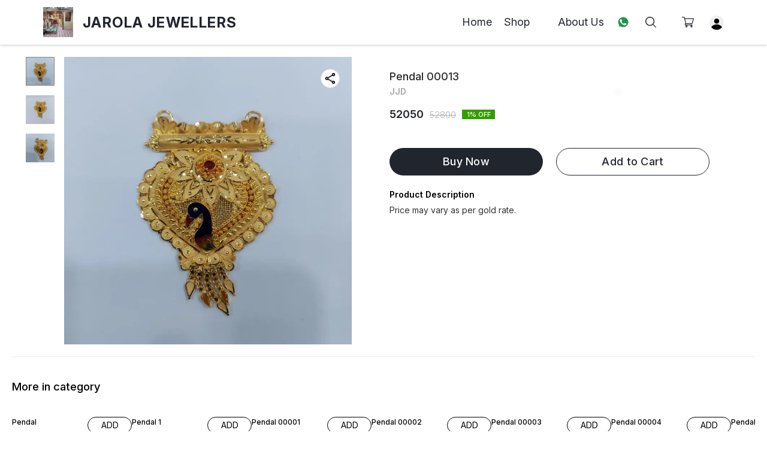

--- FILE ---
content_type: text/html; charset=utf-8
request_url: https://www.jarolajewellers.com/product/30835209/Pendal-00013
body_size: 13308
content:
<!DOCTYPE html><html lang="en"><head><meta charSet="utf-8"/><link rel="preconnect" href="https://fonts.googleapis.com"/><link rel="preconnect" href="https://fonts.gstatic.com" crossorigin="anonymous"/><link rel="stylesheet" href="https://fonts.googleapis.com/css2?family=DM+Sans:ital,opsz,wght@0,9..40,100..1000;1,9..40,100..1000&amp;display=swap"/><style>
  body {
  font-family: Inter;
  letter-spacing: ;

  h1,h2,h3,h4,h5,h6{
    &amp;:not(.removeGlobalOverride){
      font-family: Inter;
      letter-spacing: ;
      }
  }

  p {
    font-family: Inter;
    letter-spacing: ;
  }

  

  ;

  
  
  
  
}
</style><title>Buy Pendal 00013 online at best price | Jarola Jewellers</title><meta name="viewport" content="width=device-width, initial-scale=1.0, maximum-scale=1.0, user-scalable=no"/><meta name="description" content="Buy Pendal 00013 online at the best price in India on jarolajewellers"/><meta name="keywords" content=""/><meta property="og:title" content="Buy Pendal 00013 online at best price | Jarola Jewellers"/><meta property="og:description" content="Buy Pendal 00013 online at the best price in India on jarolajewellers"/><meta property="og:image" content="https://cdn.dotpe.in/longtail/item_thumbnails/8183144/8OQvaulm-400-400.webp"/><meta property="og:image:width" content="300"/><meta property="og:image:height" content="300"/><meta name="twitter:title" content="Buy Pendal 00013 online at best price | Jarola Jewellers" id="twittertitle"/><meta name="twitter:description" content="Buy Pendal 00013 online at the best price in India on jarolajewellers" id="twitterdescription"/><meta name="twitter:image" content="https://cdn.dotpe.in/longtail/item_thumbnails/8183144/8OQvaulm-400-400.webp" id="twitterimage"/><meta name="twitter:card" content="summary"/><meta name="google-site-verification" content="NJ0fbSYB_mxtUSVz8q__N6br9lF67dcpm-rIiWZ5Ry0"/><script>(function(w,d,s,l,i){w[l]=w[l]||[];w[l].push({'gtm.start':
      new Date().getTime(),event:'gtm.js'});var f=d.getElementsByTagName(s)[0],
      j=d.createElement(s),dl=l!='dataLayer'?'&l='+l:'';j.async=true;j.src=
      'https://www.googletagmanager.com/gtm.js?id='+i+dl;f.parentNode.insertBefore(j,f);
      })(window,document,'script','dataLayer', "GTM-N8T6CPZ")</script><link rel="canonical" href="https://www.jarolajewellers.com/product/30835209/Pendal-00013"/><link rel="shortcut icon" type="image/png" href="https://cdn.dotpe.in/longtail/favicon/8183144/d0L61Lh8.png"/><link rel="manifest" href="/api/manifest?domain=jarolajewellers.com&amp;banner=Jarola%20Jewellers&amp;logo=https://cdn.dotpe.in/longtail/store-logo/8183144/ZV1IYg1z.webp&amp;url=https://www.jarolajewellers.com"/><script async="" src="https://www.googletagmanager.com/gtag/js?id=G-LLCH0NYZ61"></script><script>
              window.dataLayer = window.dataLayer || [];
              function gtag(){dataLayer.push(arguments);}
              gtag('js', new Date());
              gtag('config', G-LLCH0NYZ61);</script><script>
              var _paq = window._paq = window._paq || [];
              /* tracker methods like "setCustomDimension" should be called before "trackPageView" */
              _paq.push(['trackPageView']);
              _paq.push(['enableLinkTracking']);
              (function() {
                var u="//matomo.dotshowroom.in/";
                _paq.push(['setTrackerUrl', u+'matomo.php']);
                _paq.push(['setSiteId', 75977]);
                var d=document, g=d.createElement('script'), s=d.getElementsByTagName('script')[0];
                g.async=true; g.src=u+'matomo.js'; s.parentNode.insertBefore(g,s);
              })();
            </script><meta name="next-head-count" content="25"/><meta http-equiv="cache-control" content="no-cache"/><meta http-equiv="expires" content="0"/><meta http-equiv="pragma" content="no-cache"/><script async="" src="https://www.googletagmanager.com/gtag/js?id=UA-162063356-1"></script><script>window.dataLayer = window.dataLayer || [];
                      function gtag(){dataLayer.push(arguments);}
                      gtag('js', new Date());

                      gtag('config', 'UA-162063356-1');</script><script>
             if ('serviceWorker' in navigator) {
              window.addEventListener('load', () => {
                navigator.serviceWorker.register('/worker.js')
                  .then(registration => {
                    console.log('Service Worker registration successful with scope:', registration.scope);
                    if ('sync' in registration) {
                      registration.sync.register('sync-message')
                        .then(() => {
                          console.log('Background Sync registered successfully.');
                        })
                        .catch(err => {
                          console.error('Failed to register Background Sync:', err);
                          if (err.name === 'UnknownError') {
                            console.warn('Background Sync is disabled.');
                          }
                        });
                    } else {
                      console.warn('Background Sync is not supported by this browser.');
                    }
                  })
                  .catch(err => {
                    console.error('Service Worker registration failed:', err);
                  });
              });
            } else {
              console.warn('Service Worker is not supported by this browser.');
            }
            </script><script>
              
              (function(h,o,t,j,a,r){
                  h.hj=h.hj||function(){(h.hj.q=h.hj.q||[]).push(arguments)};
                  h._hjSettings={hjid:2343601,hjsv:6};
                  a=o.getElementsByTagName('head')[0];
                  r=o.createElement('script');r.async=1;
                  r.src=t+h._hjSettings.hjid+j+h._hjSettings.hjsv;
                  a.appendChild(r);
              })(window,document,'https://static.hotjar.com/c/hotjar-','.js?sv=');
              </script><meta property="ENV" content="PROD"/><script async="" src="https://www.googletagmanager.com/gtag/js"></script><link rel="preload" href="https://cdn.dotpe.in/ds_assets/fe571a5ccec62c79aa65967aa80ff36c918a58b9/_next/static/css/2bf7b9279e521aa2.css" as="style"/><link rel="stylesheet" href="https://cdn.dotpe.in/ds_assets/fe571a5ccec62c79aa65967aa80ff36c918a58b9/_next/static/css/2bf7b9279e521aa2.css" data-n-g=""/><link rel="preload" href="https://cdn.dotpe.in/ds_assets/fe571a5ccec62c79aa65967aa80ff36c918a58b9/_next/static/css/b5a69178ad416084.css" as="style"/><link rel="stylesheet" href="https://cdn.dotpe.in/ds_assets/fe571a5ccec62c79aa65967aa80ff36c918a58b9/_next/static/css/b5a69178ad416084.css" data-n-p=""/><link rel="preload" href="https://cdn.dotpe.in/ds_assets/fe571a5ccec62c79aa65967aa80ff36c918a58b9/_next/static/css/ebc969ca11943cf2.css" as="style"/><link rel="stylesheet" href="https://cdn.dotpe.in/ds_assets/fe571a5ccec62c79aa65967aa80ff36c918a58b9/_next/static/css/ebc969ca11943cf2.css"/><noscript data-n-css=""></noscript><script defer="" nomodule="" src="https://cdn.dotpe.in/ds_assets/fe571a5ccec62c79aa65967aa80ff36c918a58b9/_next/static/chunks/polyfills-c67a75d1b6f99dc8.js"></script><script defer="" src="https://cdn.dotpe.in/ds_assets/fe571a5ccec62c79aa65967aa80ff36c918a58b9/_next/static/chunks/2891.89ff2614783738c2.js"></script><script defer="" src="https://cdn.dotpe.in/ds_assets/fe571a5ccec62c79aa65967aa80ff36c918a58b9/_next/static/chunks/7091.b5cbad29b59edc69.js"></script><script defer="" src="https://cdn.dotpe.in/ds_assets/fe571a5ccec62c79aa65967aa80ff36c918a58b9/_next/static/chunks/3767.a7c88f120bab16a8.js"></script><script src="https://cdn.dotpe.in/ds_assets/fe571a5ccec62c79aa65967aa80ff36c918a58b9/_next/static/chunks/webpack-e5461c17316f6dd6.js" defer=""></script><script src="https://cdn.dotpe.in/ds_assets/fe571a5ccec62c79aa65967aa80ff36c918a58b9/_next/static/chunks/framework-0db124c142ac4a8f.js" defer=""></script><script src="https://cdn.dotpe.in/ds_assets/fe571a5ccec62c79aa65967aa80ff36c918a58b9/_next/static/chunks/main-5a58596fee4b7dbb.js" defer=""></script><script src="https://cdn.dotpe.in/ds_assets/fe571a5ccec62c79aa65967aa80ff36c918a58b9/_next/static/chunks/pages/_app-8382b5f6612bb800.js" defer=""></script><script src="https://cdn.dotpe.in/ds_assets/fe571a5ccec62c79aa65967aa80ff36c918a58b9/_next/static/chunks/8388-f1cceb8a29bc8583.js" defer=""></script><script src="https://cdn.dotpe.in/ds_assets/fe571a5ccec62c79aa65967aa80ff36c918a58b9/_next/static/chunks/1562-58eac31cef6d7fde.js" defer=""></script><script src="https://cdn.dotpe.in/ds_assets/fe571a5ccec62c79aa65967aa80ff36c918a58b9/_next/static/chunks/5675-ad6f24bee375c8fd.js" defer=""></script><script src="https://cdn.dotpe.in/ds_assets/fe571a5ccec62c79aa65967aa80ff36c918a58b9/_next/static/chunks/5843-cdd9c6efdfb0e86e.js" defer=""></script><script src="https://cdn.dotpe.in/ds_assets/fe571a5ccec62c79aa65967aa80ff36c918a58b9/_next/static/chunks/7856-ddcce7fab292c7a9.js" defer=""></script><script src="https://cdn.dotpe.in/ds_assets/fe571a5ccec62c79aa65967aa80ff36c918a58b9/_next/static/chunks/9228-3e42b637afdf3f9b.js" defer=""></script><script src="https://cdn.dotpe.in/ds_assets/fe571a5ccec62c79aa65967aa80ff36c918a58b9/_next/static/chunks/4429-fc0d7f318cda38ef.js" defer=""></script><script src="https://cdn.dotpe.in/ds_assets/fe571a5ccec62c79aa65967aa80ff36c918a58b9/_next/static/chunks/437-2a9a389ca2cb147b.js" defer=""></script><script src="https://cdn.dotpe.in/ds_assets/fe571a5ccec62c79aa65967aa80ff36c918a58b9/_next/static/chunks/5914-6658cccc831b720c.js" defer=""></script><script src="https://cdn.dotpe.in/ds_assets/fe571a5ccec62c79aa65967aa80ff36c918a58b9/_next/static/chunks/2878-91f5a0a94dc14902.js" defer=""></script><script src="https://cdn.dotpe.in/ds_assets/fe571a5ccec62c79aa65967aa80ff36c918a58b9/_next/static/chunks/1247-e8baad97fa2b738c.js" defer=""></script><script src="https://cdn.dotpe.in/ds_assets/fe571a5ccec62c79aa65967aa80ff36c918a58b9/_next/static/chunks/1033-b2fed7a70cc36e3b.js" defer=""></script><script src="https://cdn.dotpe.in/ds_assets/fe571a5ccec62c79aa65967aa80ff36c918a58b9/_next/static/chunks/1399-2bf1442bc7668389.js" defer=""></script><script src="https://cdn.dotpe.in/ds_assets/fe571a5ccec62c79aa65967aa80ff36c918a58b9/_next/static/chunks/3978-97c1ceabdadabd24.js" defer=""></script><script src="https://cdn.dotpe.in/ds_assets/fe571a5ccec62c79aa65967aa80ff36c918a58b9/_next/static/chunks/2682-d1bf320bb6ac78d2.js" defer=""></script><script src="https://cdn.dotpe.in/ds_assets/fe571a5ccec62c79aa65967aa80ff36c918a58b9/_next/static/chunks/526-4f222edf440e4c92.js" defer=""></script><script src="https://cdn.dotpe.in/ds_assets/fe571a5ccec62c79aa65967aa80ff36c918a58b9/_next/static/chunks/8557-fe6be1b104210cf2.js" defer=""></script><script src="https://cdn.dotpe.in/ds_assets/fe571a5ccec62c79aa65967aa80ff36c918a58b9/_next/static/chunks/9719-6db01feca19e9e87.js" defer=""></script><script src="https://cdn.dotpe.in/ds_assets/fe571a5ccec62c79aa65967aa80ff36c918a58b9/_next/static/chunks/1788-6ea0aacd2c866d67.js" defer=""></script><script src="https://cdn.dotpe.in/ds_assets/fe571a5ccec62c79aa65967aa80ff36c918a58b9/_next/static/chunks/6499-86b31235844bfe87.js" defer=""></script><script src="https://cdn.dotpe.in/ds_assets/fe571a5ccec62c79aa65967aa80ff36c918a58b9/_next/static/chunks/2287-d42dd5813523b530.js" defer=""></script><script src="https://cdn.dotpe.in/ds_assets/fe571a5ccec62c79aa65967aa80ff36c918a58b9/_next/static/chunks/1868-eb7400bd4a0941ff.js" defer=""></script><script src="https://cdn.dotpe.in/ds_assets/fe571a5ccec62c79aa65967aa80ff36c918a58b9/_next/static/chunks/4505-520e17bfe0eba822.js" defer=""></script><script src="https://cdn.dotpe.in/ds_assets/fe571a5ccec62c79aa65967aa80ff36c918a58b9/_next/static/chunks/2755-c32d6553de9581e2.js" defer=""></script><script src="https://cdn.dotpe.in/ds_assets/fe571a5ccec62c79aa65967aa80ff36c918a58b9/_next/static/chunks/9748-ee2adeb2485cc0c8.js" defer=""></script><script src="https://cdn.dotpe.in/ds_assets/fe571a5ccec62c79aa65967aa80ff36c918a58b9/_next/static/chunks/pages/product/%5Bpid%5D/%5Bpname%5D-46d22af9b5816794.js" defer=""></script><script src="https://cdn.dotpe.in/ds_assets/fe571a5ccec62c79aa65967aa80ff36c918a58b9/_next/static/fe571a5ccec62c79aa65967aa80ff36c918a58b9/_buildManifest.js" defer=""></script><script src="https://cdn.dotpe.in/ds_assets/fe571a5ccec62c79aa65967aa80ff36c918a58b9/_next/static/fe571a5ccec62c79aa65967aa80ff36c918a58b9/_ssgManifest.js" defer=""></script><style id="__jsx-undefined">:root{
  --theme: dark;
  --screens-lg: 768px;
  --spacing-0: 0;
  --spacing-2: 0.125rem;
  --spacing-4: 0.25rem;
  --spacing-8: 0.5rem;
  --spacing-12: 0.75rem;
  --spacing-16: 1rem;
  --spacing-20: 1.25rem;
  --spacing-24: 1.5rem;
  --spacing-32: 2rem;
  --spacing-40: 2.5rem;
  --spacing-48: 3rem;
  --spacing-56: 3.5rem;
  --spacing-64: 4rem;
  --spacing-80: 5rem;
  /* Spacing */
  /* Color palette */
  --color-primary: #111111;
  --color-primary-main: #111111;
  --color-primary-hover: #181818;
  --color-primary-active: #080808;
  --color-primary-disabled: #525252;
  --color-primary-bgLight: #EEEEEE;
  --color-accent: #132892;
  --color-accent-main: #132892;
  --color-accent-hover: #1E3AB6;
  --color-accent-active: #0B1A79;
  --color-accent-disabled: #3D6AFD;
  --color-accent-bgLight: #B1C9FE;
  --color-success: #3A6F09;
  --color-success-main: #3A6F09;
  --color-success-hover: #4E8A0E;
  --color-success-active: #2B5C05;
  --color-success-disabled: #7FC11D;
  --color-success-bgLight: #E1F8A4;
  --color-warning: #B79419;
  --color-warning-main: #B79419;
  --color-warning-hover: #DBB524;
  --color-warning-active: #93730F;
  --color-warning-disabled: #FFE565;
  --color-warning-bgLight: #FFF4AD;
  --color-danger: #B7161A;
  --color-danger-main: #B7161A;
  --color-danger-hover: #DB2B20;
  --color-danger-active: #930E1C;
  --color-danger-disabled: #FF8261;
  --color-danger-bgLight: #FFCAAB;
  /* Shapes */
  --borderRadius-none: 0;
  --borderRadius-sm: 0.125rem;
  --borderRadius-md: 0.375rem;
  --borderRadius-lg: 0.5rem;
  --borderRadius-full: 100rem;
  /* Typography & Fonts */
  --typography-fontFamily: "";
  --typography-fontFamilyCode: "";
  --typography-fontFamilyTagline: "";
  --typography-fontFamilySystem: "";
  --typography-fontWeightSemiBold: 600;
  --typography-fontWeightExtraBold: 800;
  --typography-h1-fontFamily: "";
  --typography-h1-fontSize: clamp(2.625rem, 1.2857rem + 3.5714vw, 4rem);
  --typography-h1-fontWeight: 800;
  --typography-h1-lineHeight: 1.1142857142857143;
  --typography-h2-fontFamily: "";
  --typography-h2-fontSize: clamp(1.5rem, 0.9643rem + 1.4286vw, 2.25rem);
  --typography-h2-fontWeight: 800;
  --typography-h2-lineHeight: 1.2222222222222223;
  --typography-h2-color: #132F4C;
  --typography-h3-fontFamily: "";
  --typography-h3-fontSize: 2.25rem;
  --typography-h3-lineHeight: 1.2222222222222223;
  --typography-h3-letterSpacing: 0.2;
  --typography-h3-fontWeight: 400;
  --typography-h3-scrollMarginTop: calc(var(--MuiDocs-header-height) + 32px);
  --typography-h4-fontFamily: "";
  --typography-h4-fontSize: 1.75rem;
  --typography-h4-lineHeight: 1.5;
  --typography-h4-letterSpacing: 0.2;
  --typography-h4-fontWeight: 400;
  --typography-h4-scrollMarginTop: calc(var(--MuiDocs-header-height) + 32px);
  --typography-h5-fontFamily: "";
  --typography-h5-fontSize: 1.5rem;
  --typography-h5-lineHeight: 1.5;
  --typography-h5-letterSpacing: 0.1;
  --typography-h5-color: #007FFF;
  --typography-h5-fontWeight: 400;
  --typography-h5-scrollMarginTop: calc(var(--MuiDocs-header-height) + 32px);
  --typography-h6-fontSize: 1.25rem;
  --typography-h6-lineHeight: 1.5;
  --typography-h6-fontFamily: "";
  --typography-h6-fontWeight: 500;
  --typography-h6-scrollMarginTop: calc(var(--MuiDocs-header-height) + 32px);
  --typography-button-textTransform: initial;
  --typography-button-fontWeight: 700;
  --typography-button-letterSpacing: "";
  --typography-button-fontFamily: "";
  --typography-button-fontSize: 0.875rem;
  --typography-button-lineHeight: 1.75;
  --typography-button-scrollMarginTop: calc(var(--MuiDocs-header-height) + 32px);
  --typography-subtitle1-fontSize: 1.125rem;
  --typography-subtitle1-lineHeight: 1.3333333333333333;
  --typography-subtitle1-letterSpacing: "";
  --typography-subtitle1-fontWeight: 500;
  --typography-subtitle1-fontFamily: "";
  --typography-subtitle1-scrollMarginTop: calc(var(--MuiDocs-header-height) + 32px);
  --typography-body1-fontSize: 1rem;
  --typography-body1-lineHeight: 1.5;
  --typography-body1-letterSpacing: "";
  --typography-body1-fontFamily: "";
  --typography-body1-fontWeight: 400;
  --typography-body1-scrollMarginTop: calc(var(--MuiDocs-header-height) + 32px);
  --typography-body2-fontSize: 0.875rem;
  --typography-body2-lineHeight: 1.5;
  --typography-body2-letterSpacing: "";
  --typography-body2-fontFamily: "";
  --typography-body2-fontWeight: 400;
  --typography-body2-scrollMarginTop: calc(var(--MuiDocs-header-height) + 32px);
  --typography-caption-display: inline-block;
  --typography-caption-fontSize: 0.75rem;
  --typography-caption-lineHeight: 1.5;
  --typography-caption-letterSpacing: "";
  --typography-caption-fontWeight: 700;
  --typography-caption-fontFamily: "";
  --typography-caption-scrollMarginTop: calc(var(--MuiDocs-header-height) + 32px);
  --typography-allVariants-scrollMarginTop: calc(var(--MuiDocs-header-height) + 32px);
  --typography-htmlFontSize: 16;
  --typography-fontSize: 14;
  --typography-fontWeightLight: 300;
  --typography-fontWeightRegular: 400;
  --typography-fontWeightMedium: 500;
  --typography-fontWeightBold: 700;
  --typography-subtitle2-fontFamily: "";
  --typography-subtitle2-fontWeight: 500;
  --typography-subtitle2-fontSize: 0.875rem;
  --typography-subtitle2-lineHeight: 1.57;
  --typography-subtitle2-scrollMarginTop: calc(var(--MuiDocs-header-height) + 32px);
  --typography-overline-fontFamily: "";
  --typography-overline-fontWeight: 400;
  --typography-overline-fontSize: 0.75rem;
  --typography-overline-lineHeight: 2.66;
  --typography-overline-textTransform: uppercase;
  --typography-overline-scrollMarginTop: calc(var(--MuiDocs-header-height) + 32px);
  --shadows-0: none;
  --shadows-1: 0 0.0625rem 0.1875rem rgba(0,0,0,0.12), 0 0.0625rem 0.125rem rgba(0,0,0,0.24);
  --shadows-2: 0 0.125rem 0.25rem rgba(0,0,0,0.14), 0 0.125rem 0.1875rem rgba(0,0,0,0.22);
  --shadows-3: 0 0.1875rem 0.3125rem rgba(0,0,0,0.16), 0 0.1875rem 0.25rem rgba(0,0,0,0.20);
  --shadows-4: 0 0.25rem 0.375rem rgba(0,0,0,0.18), 0 0.25rem 0.3125rem rgba(0,0,0,0.18);
  --shadows-5: 0 0.3125rem 0.4375rem rgba(0,0,0,0.20), 0 0.3125rem 0.375rem rgba(0,0,0,0.16);
  --shadows-6: 0 0.375rem 0.5rem rgba(0,0,0,0.22), 0 0.375rem 0.4375rem rgba(0,0,0,0.14);
  --shadows-7: 0 0.4375rem 0.5625rem rgba(0,0,0,0.24), 0 0.4375rem 0.5rem rgba(0,0,0,0.12);
  --shadows-8: 0 0.5rem 0.625rem rgba(0,0,0,0.26), 0 0.5rem 0.5625rem rgba(0,0,0,0.10);
  --shadows-appBar: 0 0.1875rem 0.3125rem rgba(0,0,0,0.16), 0 0.1875rem 0.25rem rgba(0,0,0,0.20);
  --shadows-fab: 0 0.3125rem 0.4375rem rgba(0,0,0,0.20), 0 0.3125rem 0.375rem rgba(0,0,0,0.16);
  /* Animations timings */
  --transition-easing-easeInOut: cubic-bezier(0.4, 0, 0.2, 1);
  --transition-easing-easeOut: cubic-bezier(0.0, 0, 0.2, 1);
  --transition-easing-easeIn: cubic-bezier(0.4, 0, 1, 1);
  --transition-easing-sharp: cubic-bezier(0.4, 0, 0.6, 1);
  --transition-duration-s: 100;
  --transition-duration-m: 250;
  --transition-duration-l: 500;
  --zIndex-mobileStepper: 1000;
  --zIndex-fab: 1050;
  --zIndex-appBar: 1100;
  --zIndex-drawer: 1200;
  --zIndex-modal: 1300;
  --zIndex-snackbar: 1400;
  --zIndex-tooltip: 1500;
}</style><style data-styled="" data-styled-version="5.3.11">.dSkGqQ{top:5%;display:-webkit-box;display:-webkit-flex;display:-ms-flexbox;display:flex;-webkit-flex-direction:column;-ms-flex-direction:column;flex-direction:column;-webkit-box-pack:space-around;-webkit-justify-content:space-around;-ms-flex-pack:space-around;justify-content:space-around;width:22px;height:22px;background:transparent;border:none;cursor:pointer;padding:0;z-index:10;-webkit-flex:0 0 auto;-ms-flex:0 0 auto;flex:0 0 auto;}/*!sc*/
.dSkGqQ:focus{outline:none;}/*!sc*/
.dSkGqQ div{background:#21252E;}/*!sc*/
.dSkGqQ div{width:100%;height:2px;border-radius:10px;-webkit-transition:all 0.3s linear;transition:all 0.3s linear;position:relative;-webkit-transform-origin:1px;-ms-transform-origin:1px;transform-origin:1px;}/*!sc*/
.dSkGqQ div:first-child{-webkit-transform:rotate(0);-ms-transform:rotate(0);transform:rotate(0);}/*!sc*/
.dSkGqQ div:nth-child(2){opacity:1;-webkit-transform:translateX(0);-ms-transform:translateX(0);transform:translateX(0);}/*!sc*/
.dSkGqQ div:nth-child(3){-webkit-transform:rotate(0);-ms-transform:rotate(0);transform:rotate(0);}/*!sc*/
data-styled.g9[id="StyledBurger-sc-52da0d30-0"]{content:"dSkGqQ,"}/*!sc*/
.bErIxD{margin:0 0 0 20px;display:-webkit-box;display:-webkit-flex;display:-ms-flexbox;display:flex;-webkit-align-items:center;-webkit-box-align:center;-ms-flex-align:center;align-items:center;-webkit-flex:0 0 auto;-ms-flex:0 0 auto;flex:0 0 auto;position:relative;cursor:pointer;}/*!sc*/
@media screen and (min-width:767px){.bErIxD{font-size:18px;}}/*!sc*/
@media screen and (max-width:766px){.bErIxD{font-size:15px;}}/*!sc*/
data-styled.g473[id="MenuItem-sc-d21082bf-0"]{content:"bErIxD,"}/*!sc*/
.eenJYP{display:-webkit-box;display:-webkit-flex;display:-ms-flexbox;display:flex;position:-webkit-sticky;position:sticky;width:100%;box-sizing:border-box;top:0;left:0;width:100%;height:75px;color:#21252E;background:#ffffff;border-bottom:1px solid transparent;z-index:10;border-color:#efefef;box-shadow:0px 0px 5px 0px #00000040;}/*!sc*/
@media screen and (max-width:766px){.eenJYP{height:60px;}}/*!sc*/
data-styled.g520[id="HeaderComponent-sc-88485546-0"]{content:"eenJYP,"}/*!sc*/
.kuNkIU{display:-webkit-box;display:-webkit-flex;display:-ms-flexbox;display:flex;width:100%;-webkit-box-pack:justify;-webkit-justify-content:space-between;-ms-flex-pack:justify;justify-content:space-between;-webkit-align-items:center;-webkit-box-align:center;-ms-flex-align:center;align-items:center;max-width:1200px;margin:0 auto;position:relative;height:auto;z-index:10;}/*!sc*/
@media screen and (min-width:767px){.kuNkIU{padding:1rem 2rem;}}/*!sc*/
@media screen and (max-width:766px){.kuNkIU{padding:0rem 1rem;}}/*!sc*/
@media screen and (max-width:400px){.kuNkIU{padding:0rem 0.2rem;}}/*!sc*/
data-styled.g521[id="HeaderInner-sc-88485546-1"]{content:"kuNkIU,"}/*!sc*/
.cowTyo{display:-webkit-box;display:-webkit-flex;display:-ms-flexbox;display:flex;-webkit-align-items:center;-webkit-box-align:center;-ms-flex-align:center;align-items:center;-webkit-flex:0 0 auto;-ms-flex:0 0 auto;flex:0 0 auto;}/*!sc*/
data-styled.g522[id="HeaderSections-sc-88485546-2"]{content:"cowTyo,"}/*!sc*/
.MdBYs{position:relative;}/*!sc*/
@media screen and (min-width:767px){.MdBYs{display:none;}}/*!sc*/
data-styled.g523[id="MobileHeader-sc-88485546-3"]{content:"MdBYs,"}/*!sc*/
.dZqsAI{position:relative;display:-webkit-box;display:-webkit-flex;display:-ms-flexbox;display:flex;-webkit-align-items:center;-webkit-box-align:center;-ms-flex-align:center;align-items:center;}/*!sc*/
@media screen and (max-width:766px){.dZqsAI{display:none;}}/*!sc*/
data-styled.g524[id="DesktopHeader-sc-88485546-4"]{content:"dZqsAI,"}/*!sc*/
.bKZIoe{color:#21252E;text-transform:uppercase;cursor:pointer;-webkit-line-clamp:1;-webkit-box-orient:vertical;overflow:hidden;text-overflow:ellipsis;font-weight:700;}/*!sc*/
@media screen and (min-width:767px){.bKZIoe{font-size:24px;-webkit-letter-spacing:1.4px;-moz-letter-spacing:1.4px;-ms-letter-spacing:1.4px;letter-spacing:1.4px;display:-webkit-box;}}/*!sc*/
@media screen and (max-width:766px){.bKZIoe{font-size:14px;-webkit-letter-spacing:1.4px;-moz-letter-spacing:1.4px;-ms-letter-spacing:1.4px;letter-spacing:1.4px;display:-webkit-box;}}/*!sc*/
@media screen and (max-width:350px){.bKZIoe{max-width:150px;}}/*!sc*/
.eUJcwn{color:#21252E;text-transform:uppercase;cursor:pointer;-webkit-line-clamp:1;-webkit-box-orient:vertical;overflow:hidden;text-overflow:ellipsis;font-weight:700;}/*!sc*/
@media screen and (min-width:767px){.eUJcwn{font-size:24px;-webkit-letter-spacing:1.4px;-moz-letter-spacing:1.4px;-ms-letter-spacing:1.4px;letter-spacing:1.4px;display:-webkit-box;}}/*!sc*/
@media screen and (max-width:766px){.eUJcwn{font-size:14px;-webkit-letter-spacing:1.4px;-moz-letter-spacing:1.4px;-ms-letter-spacing:1.4px;letter-spacing:1.4px;display:none;}}/*!sc*/
@media screen and (max-width:350px){.eUJcwn{max-width:150px;}}/*!sc*/
data-styled.g525[id="StoreName-sc-88485546-5"]{content:"bKZIoe,eUJcwn,"}/*!sc*/
.gVmmFD{margin:0 0 0 20px;display:-webkit-box;display:-webkit-flex;display:-ms-flexbox;display:flex;font-weight:400;-webkit-align-items:center;-webkit-box-align:center;-ms-flex-align:center;align-items:center;-webkit-flex:0 0 auto;-ms-flex:0 0 auto;flex:0 0 auto;position:relative;cursor:pointer;}/*!sc*/
@media screen and (min-width:767px){.gVmmFD{font-size:18px;}}/*!sc*/
@media screen and (max-width:766px){.gVmmFD{font-size:15px;}}/*!sc*/
.gcdyWS{margin:0 0 0 25px;display:-webkit-box;display:-webkit-flex;display:-ms-flexbox;display:flex;font-weight:400;-webkit-align-items:center;-webkit-box-align:center;-ms-flex-align:center;align-items:center;-webkit-flex:0 0 auto;-ms-flex:0 0 auto;flex:0 0 auto;position:relative;cursor:pointer;}/*!sc*/
@media screen and (min-width:767px){.gcdyWS{font-size:18px;}}/*!sc*/
@media screen and (max-width:766px){.gcdyWS{font-size:15px;}}/*!sc*/
.bQbGHI{margin:0 10px 0 15px;display:-webkit-box;display:-webkit-flex;display:-ms-flexbox;display:flex;font-weight:400;-webkit-align-items:center;-webkit-box-align:center;-ms-flex-align:center;align-items:center;-webkit-flex:0 0 auto;-ms-flex:0 0 auto;flex:0 0 auto;position:relative;cursor:pointer;}/*!sc*/
@media screen and (min-width:767px){.bQbGHI{font-size:18px;}}/*!sc*/
@media screen and (max-width:766px){.bQbGHI{font-size:15px;}}/*!sc*/
data-styled.g536[id="MenuItem-sc-88485546-16"]{content:"gVmmFD,gcdyWS,bQbGHI,"}/*!sc*/
.hfULYa{display:-webkit-box;display:-webkit-flex;display:-ms-flexbox;display:flex;margin-left:15px;height:12px;width:12px;-webkit-transform:rotateZ(90deg);-ms-transform:rotateZ(90deg);transform:rotateZ(90deg);position:relative;}/*!sc*/
data-styled.g537[id="HeaderIcon-sc-88485546-17"]{content:"hfULYa,"}/*!sc*/
.dOTliE{position:relative;display:-webkit-box;display:-webkit-flex;display:-ms-flexbox;display:flex;-webkit-box-pack:center;-webkit-justify-content:center;-ms-flex-pack:center;justify-content:center;-webkit-align-items:center;-webkit-box-align:center;-ms-flex-align:center;align-items:center;}/*!sc*/
data-styled.g541[id="ShopingIconWrap-sc-88485546-21"]{content:"dOTliE,"}/*!sc*/
.dlFfqn{display:-webkit-box;display:-webkit-flex;display:-ms-flexbox;display:flex;-webkit-box-pack:justify;-webkit-justify-content:space-between;-ms-flex-pack:justify;justify-content:space-between;}/*!sc*/
@media screen and (max-width:768px){.dlFfqn{-webkit-flex-direction:column-reverse;-ms-flex-direction:column-reverse;flex-direction:column-reverse;height:90vh;}}/*!sc*/
data-styled.g612[id="ImageViewContainer-sc-bfe97ffc-0"]{content:"dlFfqn,"}/*!sc*/
.jRiRRM{display:-webkit-box;display:-webkit-flex;display:-ms-flexbox;display:flex;width:10vw;height:600px;-webkit-flex-wrap:wrap;-ms-flex-wrap:wrap;flex-wrap:wrap;-webkit-flex-direction:column;-ms-flex-direction:column;flex-direction:column;-webkit-align-items:flex-start;-webkit-box-align:flex-start;-ms-flex-align:flex-start;align-items:flex-start;}/*!sc*/
@media screen and (max-width:768px){.jRiRRM{-webkit-flex-wrap:nowrap;-ms-flex-wrap:nowrap;flex-wrap:nowrap;-webkit-flex-direction:row;-ms-flex-direction:row;flex-direction:row;height:auto;width:95vw;overflow:auto;padding-left:16px;padding-right:16px;}}/*!sc*/
data-styled.g613[id="ImageViewLeftSection-sc-bfe97ffc-1"]{content:"jRiRRM,"}/*!sc*/
.fRNosQ{display:-webkit-box;display:-webkit-flex;display:-ms-flexbox;display:flex;-webkit-align-items:center;-webkit-box-align:center;-ms-flex-align:center;align-items:center;-webkit-box-pack:center;-webkit-justify-content:center;-ms-flex-pack:center;justify-content:center;margin-right:100px;}/*!sc*/
@media screen and (max-width:768px){.fRNosQ{margin-right:0px;}}/*!sc*/
data-styled.g614[id="ImageViewRightSection-sc-bfe97ffc-2"]{content:"fRNosQ,"}/*!sc*/
.kBsmRY{width:100%;height:100%;object-fit:contain;}/*!sc*/
data-styled.g615[id="ImageViewRightSectionImage-sc-bfe97ffc-3"]{content:"kBsmRY,"}/*!sc*/
.czGpag{display:-webkit-box;display:-webkit-flex;display:-ms-flexbox;display:flex;-webkit-align-items:center;-webkit-box-align:center;-ms-flex-align:center;align-items:center;margin-right:20px;cursor:pointer;}/*!sc*/
@media screen and (max-width:768px){.czGpag{position:absolute;left:0;-webkit-transform:translateY(-50%);-ms-transform:translateY(-50%);transform:translateY(-50%);}}/*!sc*/
data-styled.g617[id="ImageViewRightSectionPrev-sc-bfe97ffc-5"]{content:"czGpag,"}/*!sc*/
.fRwfVf{display:-webkit-box;display:-webkit-flex;display:-ms-flexbox;display:flex;-webkit-align-items:center;-webkit-box-align:center;-ms-flex-align:center;align-items:center;margin-left:20px;cursor:pointer;}/*!sc*/
.fRwfVf > svg{-webkit-transform-box:fill-box;-ms-transform-box:fill-box;transform-box:fill-box;-webkit-transform-origin:center;-ms-transform-origin:center;transform-origin:center;-webkit-transform:rotate(180deg);-ms-transform:rotate(180deg);transform:rotate(180deg);}/*!sc*/
@media screen and (max-width:768px){.fRwfVf{position:absolute;right:0%;-webkit-transform:translateY(-50%);-ms-transform:translateY(-50%);transform:translateY(-50%);}}/*!sc*/
data-styled.g618[id="ImageViewRightSectionNext-sc-bfe97ffc-6"]{content:"fRwfVf,"}/*!sc*/
.gWeDaq{display:-webkit-box;display:-webkit-flex;display:-ms-flexbox;display:flex;cursor:pointer;}/*!sc*/
@media screen and (max-width:768px){.gWeDaq{margin-top:18px;margin-left:16px;}}/*!sc*/
data-styled.g619[id="CloseIcon-sc-bfe97ffc-7"]{content:"gWeDaq,"}/*!sc*/
</style></head><body><div id="__next"><noscript><iframe src="https://www.googletagmanager.com/ns.html?id=" height="0" width="0" style="display:none;visibility:hidden"></iframe></noscript><div class="dd-showrom__layout"><div class="pre-pdp-page"><script type="application/ld+json">[{"@context":"https://schema.org/","@type":"Product","name":"Pendal 00013","description":"Price may vary as per gold rate.","image":"https://cdn.dotpe.in/longtail/store-items/8183144/uFlWuRUx.webp","url":"https://www.jarolajewellers.com/product/30835209/Pendal-00013","brand":{"@type":"Brand","name":"JJD"},"offers":{"@type":"Offer","priceCurrency":"INR","price":52050,"itemCondition":"https://schema.org/NewCondition","availability":"https://schema.org/InStock","priceValidUntil":"2027-01-23"}}]</script><script type="application/ld+json">[{"@context":"https://schema.org","@type":"BreadcrumbList","itemListElement":[{"@type":"ListItem","position":1,"name":"Home","item":"https://www.jarolajewellers.com"},{"@type":"ListItem","position":2,"name":"Pendal 00013"}]},{"@context":"https://schema.org","@type":"BreadcrumbList","itemListElement":[{"@type":"ListItem","position":1,"name":"Home","item":"https://www.jarolajewellers.com"},{"@type":"ListItem","position":2,"name":"Gold pendent","item":"https://www.jarolajewellers.com/shop/Gold pendent?cid=6005909"},{"@type":"ListItem","position":3,"name":"Pendal 00013"}]}]</script><div><nav class="HeaderComponent-sc-88485546-0 eenJYP"><section class="HeaderInner-sc-88485546-1 kuNkIU"><div style="flex:1 1 100%" class="HeaderSections-sc-88485546-2 cowTyo"><div style="flex:1 1 100%;padding-right:20px;padding-left:10px" class="HeaderSections-sc-88485546-2 MobileHeader-sc-88485546-3 cowTyo MdBYs"><div><div><button aria-label="menu" class="StyledBurger-sc-52da0d30-0 dSkGqQ"><div></div><div></div><div></div></button></div></div><span style="padding-left:10px" class="StoreName-sc-88485546-5 bKZIoe">Jarola Jewellers</span></div><div style="flex:1 1 100%;padding-right:20px;max-width:45vw" class="DesktopHeader-sc-88485546-4 dZqsAI"><img class="header-logo-image mr3 pointer" src="https://cdn.dotpe.in/longtail/store-logo/8183144/ZV1IYg1z.webp" alt="store logo"/><span class="StoreName-sc-88485546-5 eUJcwn">Jarola Jewellers</span></div></div><div class="HeaderSections-sc-88485546-2 cowTyo"><div class="DesktopHeader-sc-88485546-4 dZqsAI"><span class="MenuItem-sc-88485546-16 gVmmFD">Home</span><span style="display:flex;align-items:center;position:relative" class="MenuItem-sc-88485546-16 gVmmFD">Shop<span display="flex" size="12" class="HeaderIcon-sc-88485546-17 hfULYa"><svg xmlns="http://www.w3.org/2000/svg" viewBox="0 0 512.002 512.002" color="#21252E"><path d="M388.425 241.951L151.609 5.79c-7.759-7.733-20.321-7.72-28.067.04-7.74 7.759-7.72 20.328.04 28.067l222.72 222.105-222.728 222.104c-7.759 7.74-7.779 20.301-.04 28.061a19.8 19.8 0 0014.057 5.835 19.79 19.79 0 0014.017-5.795l236.817-236.155c3.737-3.718 5.834-8.778 5.834-14.05s-2.103-10.326-5.834-14.051z" fill="#21252E"></path></svg></span></span> <span class="MenuItem-sc-88485546-16 gVmmFD">About Us</span><span class="MenuItem-sc-d21082bf-0 bErIxD"><svg xmlns="http://www.w3.org/2000/svg" width="24" height="24" viewBox="0 0 34.886 34.886" size="24"><path d="M0 0h34.886v34.886H0z" fill="none"></path><path d="M17.444 30.611h-.029a13.41 13.41 0 01-7.207-2.121l-4.991 1.3 1.338-4.851-.318-.5a13.134 13.134 0 01-2.018-7c0-11.7 14.3-17.554 22.575-9.283 8.256 8.179 2.46 22.455-9.35 22.455z" fill="#1e9848" stroke="#fff" stroke-width="2"></path><path d="M24.684 20.702l-.012.1c-.4-.2-2.352-1.154-2.715-1.286-.816-.3-.586-.048-2.152 1.746-.233.26-.464.279-.86.1a10.8 10.8 0 01-3.2-1.976 12.074 12.074 0 01-2.209-2.755c-.39-.673.426-.769 1.168-2.175a.732.732 0 00-.033-.7c-.1-.2-.894-2.156-1.227-2.936s-.648-.679-.894-.679a1.981 1.981 0 00-1.821.458c-2.148 2.361-1.606 4.8.232 7.386 3.612 4.727 5.536 5.6 9.055 6.806a5.506 5.506 0 002.5.161 4.1 4.1 0 002.683-1.9 3.294 3.294 0 00.24-1.9c-.1-.18-.359-.279-.759-.459z" fill="#fff"></path></svg></span></div><span class="MenuItem-sc-88485546-16 gcdyWS"><svg xmlns="http://www.w3.org/2000/svg" width="18" height="18" viewBox="0 0 24.295 24.295" color="#21252E" size="18" class=""><path d="M24.018 22.683l-5.929-5.929a10.24 10.24 0 10-1.336 1.336l5.929 5.929a.945.945 0 101.336-1.336zM1.889 10.226a8.336 8.336 0 118.336 8.336 8.346 8.346 0 01-8.336-8.336z" fill="#21252E"></path></svg></span><span class="MenuItem-sc-88485546-16 gVmmFD"></span><span class="MenuItem-sc-88485546-16 bQbGHI"><article class="pl2 pb2 pt2 pr3"><article class="ShopingIconWrap-sc-88485546-21 dOTliE"><svg xmlns="http://www.w3.org/2000/svg" width="20" height="18" viewBox="0 0 28 24.61" color="#21252E"><defs><style>.prefix__a{fill:#21252E}</style></defs><path class="prefix__a" d="M9.021 16.407H23.9a.82.82 0 00.789-.595l3.28-11.485a.82.82 0 00-.789-1.046H7.129L6.543.643A.82.82 0 005.742 0H.82a.82.82 0 000 1.641h4.264l2.962 13.328a2.461 2.461 0 00.978 4.719H23.9a.82.82 0 000-1.641H9.023a.82.82 0 010-1.64zM26.092 4.922l-2.812 9.844H9.681L7.494 4.922zm0 0M8.203 22.149a2.461 2.461 0 102.461-2.461 2.464 2.464 0 00-2.461 2.461zm2.461-.82a.82.82 0 11-.82.82.821.821 0 01.82-.82zm0 0M19.797 22.149a2.461 2.461 0 102.461-2.461 2.464 2.464 0 00-2.461 2.461zm2.461-.82a.82.82 0 11-.82.82.821.821 0 01.82-.82zm0 0"></path></svg></article></article></span></div></section><div class="HeaderSections-sc-88485546-2 MobileHeader-sc-88485546-3 cowTyo MdBYs"></div></nav><main class="pdp__main"><article class="pdp__main--content"></article><div class="suggestion__box tw-gap-[20px]"></div></main><div></div></div><div style="display:none;animation-duration:300ms;-webkit-animation-duration:300ms" class="rodal rodal-fade-leave bottom-modalVvariantSelectedListModal" tabindex="-1"><div class="rodal-mask"></div><div style="width:100%;min-height:autopx;animation-duration:300ms;-webkit-animation-duration:300ms;padding-left:0;padding-right:0" class="rodal-dialog rodal-slideUp-leave"><span class="closeicon pointer"><img loading="lazy" src="https://cdn.dotpe.in/longtail/themes/8073865/9sE359Sh.webp" alt="cancel"/></span><section class="title">Choose Item to remove</section><div class="item-list"></div></div></div><div style="display:none;animation-duration:300ms;-webkit-animation-duration:300ms" class="rodal rodal-fade-leave bottom-modal imageDescriptionModal" tabindex="-1"><div class="rodal-mask"></div><div style="width:100%;min-height:100vhpx;animation-duration:300ms;-webkit-animation-duration:300ms" class="rodal-dialog rodal-slideUp-leave"><div class="ImageViewContainer-sc-bfe97ffc-0 dlFfqn"><div class="ImageViewLeftSection-sc-bfe97ffc-1 jRiRRM"></div><div class="ImageViewRightSection-sc-bfe97ffc-2 fRNosQ"><div class="ImageViewRightSectionPrev-sc-bfe97ffc-5 czGpag tw-z-10"><svg width="24" height="24" viewBox="0 0 24 24" fill="none" xmlns="http://www.w3.org/2000/svg"><circle cx="12" cy="12" r="12" fill="white" fill-opacity="0.8"></circle><path d="M14 16L10 12L14 8" stroke="#555555" stroke-linecap="round" stroke-linejoin="round"></path></svg></div><div class="relative tw-flex tw-items-center tw-justify-center  tw-overflow-hidden " style="width:100vw;border-style:none;border-width:0.6px;border-color:#858585;aspect-ratio:1;background-color:#FFFFFF"><div class="react-transform-wrapper transform-component-module_wrapper__7HFJe "><div class="react-transform-component transform-component-module_content__uCDPE "><div style="display:flex;justify-content:center;align-items:center;width:100vw;height:360px;pointer-events:auto"><img style="pointer-events:auto;user-select:none" class="ImageViewRightSectionImage-sc-bfe97ffc-3 kBsmRY"/></div></div></div></div><div class="ImageViewRightSectionNext-sc-bfe97ffc-6 fRwfVf"><svg width="24" height="24" viewBox="0 0 24 24" fill="none" xmlns="http://www.w3.org/2000/svg"><circle cx="12" cy="12" r="12" fill="white" fill-opacity="0.8"></circle><path d="M14 16L10 12L14 8" stroke="#555555" stroke-linecap="round" stroke-linejoin="round"></path></svg></div></div><div class="CloseIcon-sc-bfe97ffc-7 gWeDaq"><svg width="12" height="12" viewBox="0 0 12 12" fill="none" xmlns="http://www.w3.org/2000/svg"><path d="M11.8346 1.34102L10.6596 0.166016L6.0013 4.82435L1.34297 0.166016L0.167969 1.34102L4.8263 5.99935L0.167969 10.6577L1.34297 11.8327L6.0013 7.17435L10.6596 11.8327L11.8346 10.6577L7.1763 5.99935L11.8346 1.34102Z" fill="#B9B9B9"></path></svg></div></div></div></div><div style="display:none;animation-duration:300ms;-webkit-animation-duration:300ms" class="rodal rodal-fade-leave bottom-modal" tabindex="-1"><div class="rodal-mask"></div><div style="width:100%;min-height:300px;animation-duration:300ms;-webkit-animation-duration:300ms;padding:0;max-width:672px;max-height:600px;height:100%;overflow-y:auto" class="rodal-dialog rodal-slideUp-leave"><div class="emiModal"><div class="emiSelection"><div class="emiSelection__header"></div><div class="emiSelection__body"><div class="center emiSelection__body--inner"><div class="accordion"></div></div></div></div></div></div></div><div style="display:none;animation-duration:300ms;-webkit-animation-duration:300ms" class="rodal rodal-fade-leave bottom-modal" tabindex="-1"><div class="rodal-mask"></div><div style="width:100%;min-height:300px;animation-duration:300ms;-webkit-animation-duration:300ms;padding:0;max-width:672px;max-height:600px;height:100%;overflow-y:auto" class="rodal-dialog rodal-slideUp-leave"><div class="bankOfferModal"><div class="bankOfferModal__header"><p>Bank Offer</p></div><div class="bankOfferModal__body"></div></div></div></div><div class="Toastify"></div></div></div></div><script id="__NEXT_DATA__" type="application/json">{"props":{"pageProps":{"product":{"id":30835209,"store_id":8183144,"name":"Pendal 00013","price":52800,"category":{"id":6005909,"name":"Gold pendent","master_sub_category":0,"image_url":"","active_products":0,"selected_products":0,"full_category":false,"products_config":null,"is_demo":0,"show_items":false},"image_url":"https://cdn.dotpe.in/longtail/store-items/8183144/uFlWuRUx.webp","thumbnail_url":"https://cdn.dotpe.in/longtail/item_thumbnails/8183144/8OQvaulm-400-400.webp","images":[{"image_id":34168158,"image_url":"https://cdn.dotpe.in/longtail/store-items/8183144/uFlWuRUx.webp","thumbnail_url":"https://cdn.dotpe.in/longtail/item_thumbnails/8183144/8OQvaulm-400-400.webp","media_type":1,"status":1,"compressed_images":{"200*200":"https://cdn.dotpe.in/longtail/item_thumbnails/8183144/wDAr9egu-200-200.webp","400*400":"https://cdn.dotpe.in/longtail/item_thumbnails/8183144/8OQvaulm-400-400.webp","800*800":"https://cdn.dotpe.in/longtail/item_thumbnails/8183144/XwR5IA7Q-800-800.webp"},"alt_text":"Pendal 00013 - 1"},{"image_id":34168159,"image_url":"https://cdn.dotpe.in/longtail/store-items/8183144/EuauzsLN.webp","thumbnail_url":"https://cdn.dotpe.in/longtail/item_thumbnails/8183144/plVzGmo4-400-400.webp","media_type":1,"status":1,"compressed_images":{"200*200":"https://cdn.dotpe.in/longtail/item_thumbnails/8183144/wZLBIAFJ-200-200.webp","400*400":"https://cdn.dotpe.in/longtail/item_thumbnails/8183144/plVzGmo4-400-400.webp","800*800":"https://cdn.dotpe.in/longtail/item_thumbnails/8183144/E553T1ym-800-800.webp"},"alt_text":"Pendal 00013 - 2"},{"image_id":34168160,"image_url":"https://cdn.dotpe.in/longtail/store-items/8183144/bGVSNnyd.webp","thumbnail_url":"https://cdn.dotpe.in/longtail/item_thumbnails/8183144/SektZXi8-400-400.webp","media_type":1,"status":1,"compressed_images":{"200*200":"https://cdn.dotpe.in/longtail/item_thumbnails/8183144/dAvkDz6V-200-200.webp","400*400":"https://cdn.dotpe.in/longtail/item_thumbnails/8183144/SektZXi8-400-400.webp","800*800":"https://cdn.dotpe.in/longtail/item_thumbnails/8183144/Su2Om96J-800-800.webp"},"alt_text":"Pendal 00013 - 3"}],"available":1,"description":"Price may vary as per gold rate.","description_detail":"","auto_description":0,"discounted_price":52050,"has_images":3,"variants":[],"variants_count":0,"tags":[],"low_quantity":0,"available_quantity":0,"order_limit":0,"managed_inventory":0,"master_item_id":0,"is_active":1,"notify_me_item_count":0,"collections":[],"tax":null,"store_item_review_rating":null,"brand_name":"JJD","sku_id":"","barcode":"","attributes":null,"item_option_variants":[],"b2b_pricing_info":{"price_range":"","minimum_order_quantity":1},"link":"https://www.jarolajewellers.com/product/30835209/Pendal-00013","slug_config":{"url":"","is_redirected":true},"product_personalization":null,"item_schedule":null,"options_show_type":{},"promo_offer":null,"item_whislisted":false,"is_demo":0,"custom_seo":null,"show_pop_up":false,"subscription_type":"","redirect_url":"","action":""},"catalogCategories":[],"isCustomDomain":true,"catalogTags":[],"collections":[],"advCustomSeoDetails":{"store_id":8183144,"keywords":null,"location":{"id":0,"criteria_id":"","name":"","target_type":"","canonical_name":""},"title":{"is_custom":false,"value":"Buy Pendal 00013 online at best price | Jarola Jewellers"},"description":"Buy Pendal 00013 online at the best price in India on jarolajewellers","og_title":{"is_custom":false,"value":"Buy Pendal 00013 online at best price | Jarola Jewellers"},"og_description":"Buy Pendal 00013 online at the best price in India on jarolajewellers","type":"item","type_id":"30835209","preview_url":"","seo_recommendations":{}},"domain":"www.jarolajewellers.com","ssrStore":{"catalogReducer":{"collections":[],"categories":[{"id":6005909,"name":"Gold pendent","master_sub_category":0,"image_url":"","description_detail":"","active_products":22,"selected_products":0,"full_category":false,"products_config":{},"is_demo":0,"show_items":true},{"id":6006139,"name":"Half Kandora","master_sub_category":0,"image_url":"","description_detail":"","active_products":12,"selected_products":0,"full_category":false,"products_config":{},"is_demo":0,"show_items":true},{"id":6006202,"name":"Gold Ring - Ladies","master_sub_category":0,"image_url":"","description_detail":"","active_products":15,"selected_products":0,"full_category":false,"products_config":{},"is_demo":0,"show_items":true},{"id":6006550,"name":"Rani Har","master_sub_category":0,"image_url":"","description_detail":"","active_products":5,"selected_products":0,"full_category":false,"products_config":{},"is_demo":0,"show_items":true},{"id":6007898,"name":"Bali","master_sub_category":0,"image_url":"","description_detail":"","active_products":10,"selected_products":0,"full_category":false,"products_config":{},"is_demo":0,"show_items":true},{"id":5904740,"name":"Silver Bangles","master_sub_category":0,"image_url":"","description_detail":"","active_products":1,"selected_products":0,"full_category":false,"products_config":{},"is_demo":0,"show_items":true},{"id":6005843,"name":"Bracelet","master_sub_category":0,"image_url":"","description_detail":"","active_products":1,"selected_products":0,"full_category":false,"products_config":{},"is_demo":0,"show_items":true},{"id":6005883,"name":"Payal","master_sub_category":0,"image_url":"","description_detail":"","active_products":3,"selected_products":0,"full_category":false,"products_config":{},"is_demo":0,"show_items":true}],"productTags":[],"catalog_items":null,"canonicalData":{}},"jsonWidgetsReducer":{"widgets":{},"widgetTemplateLibraryMap":{},"widgetTemplateLibraryList":[],"jsonPageWidgetData":null,"themeComponents":{"Body":[{"id":12,"sub_type":"HeroBanner","name":"HeroBanner2","images":[{"id":665625,"image_url":"https://cdn.dotpe.in/kiranaStatic/Premium_Images/Jewellary/Jewellary%20Web/JPEG/bgth1.jpg","image_href":"","height":1620,"width":2880,"is_desktop":true,"order":0},{"id":665626,"image_url":"https://cdn.dotpe.in/kiranaStatic/Premium_Images/Jewellary/Jewellary%20Mobile%20Images/drawable-xxhdpi/JPEG/bgth1.jpg","image_href":"","height":1002,"width":540,"is_desktop":false,"order":0}],"order":2},{"id":31,"sub_type":"Offers","name":"PromoList2","images":null,"order":3},{"id":22,"sub_type":"MiddleBody","name":"MiddleBody6","images":null,"order":4}],"Footer":[{"id":6,"sub_type":"Footer","name":"Footer","images":null,"order":0}],"Header":[{"id":1,"sub_type":"Header","name":"Header1","images":null,"order":0}],"PLP":[{"id":27,"sub_type":"MiddleBody","name":"MiddleBody6","images":null,"order":0}]},"globalStyle":null,"pageStyle":null,"isWidgetLoaded":true},"storeReducer":{"store":{"store_id":8183144,"store_name":"Jarola Jewellers","domain":"jarolajewellers.com","display_phone":"Lzp+ZkpQOZhofj5/mrUR5A==:KaXqgPgF8t2y7WHaiCEg6w==","description":"","store_url":"https://www.jarolajewellers.com","logo_image":"https://cdn.dotpe.in/longtail/store-logo/8183144/ZV1IYg1z.webp","logo_image_original":"https://cdn.dotpe.in/longtail/store-logo/8183144/J67ICaA8.jpeg","favicon":"https://cdn.dotpe.in/longtail/favicon/8183144/d0L61Lh8.png","reference_store_id":0,"spotlight_flag":0,"score":0,"kyc_status":2,"gst_status":0,"gst_number":"","premium":1,"bank_account_id":3748893,"subscription_flag":0,"source":"organic","created_at":"2023-06-21 22:15:29","status":1,"is_temporary_deleted":false,"default_seo":{"meta_title":"Jarola Jewellers, Dahi - Order Online","meta_description":"Buy and Order online from Jarola Jewellers, Dahi | Online Arts, Jewellery \u0026 Collections Store - Jarola Jewellers, Dahi. Order Now!"},"address":{"store_id":8183144,"address_1":"Jarola jewellers, new bus stand Dahi","address_2":"","latitude":22.1119668,"longitude":74.5868101,"city":"Dahi","google_address":"Unnamed Road, Dahi, Madhya Pradesh 454331, India","pincode":"454365","landmark":"","city_id":0,"state":"Madhya Pradesh","visibility":1},"owner":{"id":0,"store_id":8183144,"user_id":22487182,"phone":"SJcIPxsvmwgoAdyvHmbNgw==:AmMAApM/3si1/h1fFvkTqA==","role":"owner","verify_phone":1,"language_id":1,"first_name":"jarola","last_name":"jewellers","email_id":"LxFn2xmIbGNK9cZjR8+2XUa3WlggDBLwTng7FNLJ0kQ=:NkmJcAewlZs6ejmAXaUOow==","sign_in_id":"115441986700783019290","photo":"","permissions":[1,2,3,4,5],"email_status":0},"services":{"store_id":8183144,"store_flag":1,"delivery_flag":0,"pickup_flag":1,"listing_flag":1,"partner_delivery_flag":1,"min_order_value":1000,"mdr_flag":0,"delivery_charge_type":1,"free_delivery_above":0,"delivery_price":0,"delivery_charge_min":0,"delivery_charge_max":0,"delivery_time_approx":"","is_setup":0,"request_callback":0,"payment_method":0,"notification_flag":2,"merchant_cart_notification":0,"customer_cart_notification":0,"emi_flag":0,"service_sell_flag":0,"store_type_flag":0,"gst_flag":0,"gst_activated_flag":0,"members_only_access":0,"notify_me_enabled":-1,"waba_notification_flag":0,"hide_out_of_stock":0,"partial_payment_flag":0,"partial_payment_value":0,"cancel_flag":0,"cancel_duration":0,"indian_mobile_login":1,"email_login":0,"cod_charge_flag":0,"cod_charge_value":0,"cod_charge_offset_value":0,"exit_gating_flag":0,"delivery_estimate_flag":0,"new_item_rank_flag":1,"seo_recommendations_flag":1,"custom_cart_item_quantity_flag":0,"gsc_linked_flag":0,"seo_score_flag":0,"wishlist_flag":-1,"pg_custom_config_type":0,"terms_and_conditions_flag":0},"configs":{"store_id":8183144,"rewards":1,"promos":0,"payouts":0,"bank_update":1,"catalog":1,"block_payout_reason":null,"ds_branding_flag":1},"domain_info":{"store_id":8183144,"domain":"jarolajewellers.com","redirect_to":"","domain_type":1,"expiry_date":"2026-06-21 22:21:39","status":1,"site_id":75977,"created_at":"2023-06-21 22:47:13"},"store_businesses":[{"business_id":7,"business_name":"Arts \u0026 Jewellery Collections","image":"https://cdn.dotpe.in/kiranaStatic/image/Art_Collection05012021.png","default_meta_title":"{{.StoreName}}{{.City}} - Order Online","default_meta_description":"Buy and Order online from {{.StoreName}}{{.City}} | Online Arts, Jewellery \u0026 Collections Store - {{.StoreName}}{{.City}}. Order Now!"}],"gst_info":{"store_id":0,"gst_number":"","is_gst_same":0,"is_gst_included":1,"default_gst":0,"default_hsn":"","signature":"","gst_status":0,"gst_address":"","gst_business_name":"","pincode":"","source_type":0,"source_id":0,"legal_name":""},"store_reseller_info":null,"store_info":{"name":"Jarola Jewellers","domain":"jarolajewellers.com","store_url":"https://www.jarolajewellers.com","logo_image":"https://cdn.dotpe.in/longtail/store-logo/8183144/ZV1IYg1z.webp","reference_store_id":0,"description":"","merchant_shiprocket_status":0,"total_credits":0,"non_premium_ad_url_desktop_vertical":"","non_premium_ad_url_desktop_horizontal":"","non_premium_ad_url_mobile":""},"categories":null,"bank_details":null,"theme":{"theme_id":43,"store_theme_id":314831,"colors":{"id":43,"name":"Colour41","image_url":"","primary_color":"#21252E","secondary_color":""},"cta_config":{"banner_cta":"Shop Now","header_cta":"Shop","pdp_cta":"Buy Now","postpaid_cart_cta":"Place Order","my_orders":"My Orders","pdp_personalized_cta":"Personalise and Buy"},"roundness":4,"category":"diamond","expiry":"2037-12-31 00:00:00","is_demo":0,"theme_class":1,"createlist_flag":0,"mb_flag":"MiddleBody6","custom_theme_flag":0,"additional_page_flag":0,"collection_flag":0,"category_aspect_ratio":100,"product_aspect_ratio":100,"product_aspect_ratio_type":1,"product_base_image_color":"#FFFFFF","collection_aspect_ratio":100,"collection_animation":1,"banner_fixed_ratio":1,"product_image_quality_flag":1,"style_template":null,"theme_category":1,"brand_website_flag":0,"store_logo_status":0,"store_name_status":0,"store_theme_color_status":0,"new_subscription_web_status":0,"tag_id":0,"status":0,"style":null,"is_quick_view":0,"components":{"Body":[{"id":12,"sub_type":"HeroBanner","name":"HeroBanner2","images":[{"id":665625,"image_url":"https://cdn.dotpe.in/kiranaStatic/Premium_Images/Jewellary/Jewellary%20Web/JPEG/bgth1.jpg","image_href":"","height":1620,"width":2880,"is_desktop":true,"order":0},{"id":665626,"image_url":"https://cdn.dotpe.in/kiranaStatic/Premium_Images/Jewellary/Jewellary%20Mobile%20Images/drawable-xxhdpi/JPEG/bgth1.jpg","image_href":"","height":1002,"width":540,"is_desktop":false,"order":0}],"order":2},{"id":31,"sub_type":"Offers","name":"PromoList2","images":null,"order":3},{"id":22,"sub_type":"MiddleBody","name":"MiddleBody6","images":null,"order":4}],"Footer":[{"id":6,"sub_type":"Footer","name":"Footer","images":null,"order":0}],"Header":[{"id":1,"sub_type":"Header","name":"Header1","images":null,"order":0}],"PLP":[{"id":27,"sub_type":"MiddleBody","name":"MiddleBody6","images":null,"order":0}]}},"store_premium_theme":{"theme_id":0,"store_theme_id":0,"colors":{"id":7,"name":"Colour5","image_url":"","primary_color":"#000000","secondary_color":""},"cta_config":null,"roundness":0,"category":"","expiry":"","is_demo":0,"theme_class":1,"createlist_flag":0,"mb_flag":"","custom_theme_flag":0,"additional_page_flag":0,"collection_flag":0,"category_aspect_ratio":0,"product_aspect_ratio":0,"product_aspect_ratio_type":0,"product_base_image_color":"","collection_aspect_ratio":0,"collection_animation":0,"banner_fixed_ratio":0,"product_image_quality_flag":0,"style_template":null,"theme_category":0,"brand_website_flag":0,"store_logo_status":0,"store_name_status":0,"store_theme_color_status":0,"new_subscription_web_status":0,"tag_id":0,"status":0,"style":null,"is_quick_view":0,"components":{"Body":[{"id":14,"sub_type":"HeroBanner","name":"HeroBanner9","images":[{"id":273228,"image_url":"https://cdn.dotpe.in/kiranaStatic/custom_website/Banners1.jpg","image_href":"","height":1620,"width":2880,"is_desktop":true,"order":0},{"id":273229,"image_url":"https://cdn.dotpe.in/kiranaStatic/custom_website/Banners2.jpg","image_href":"","height":1620,"width":2880,"is_desktop":true,"order":1}],"order":2},{"id":23,"sub_type":"MiddleBody","name":"MiddleBody6","images":null,"order":4}],"Footer":[{"id":6,"sub_type":"Footer","name":"Footer","images":null,"order":0}],"Header":[{"id":3,"sub_type":"Header","name":"Header8","images":null,"order":0}],"PLP":[{"id":28,"sub_type":"MiddleBody","name":"MiddleBody6","images":null,"order":0}]}},"store_marketing_tags":{"store_id":8183144,"facebook_pixel":"","google_analytics":"","google_ads":"","g_tag":"","gmc_verification":"NJ0fbSYB_mxtUSVz8q__N6br9lF67dcpm-rIiWZ5Ry0","insta_token":"","fb_domain_verification":""},"constants":null,"is_ecomm_plus_active":false,"social_media_profile_details":{"media_count":0,"media_detail":null},"coupon_id_expiry":null,"image_size_config":null,"internal_admin_access":0,"new_subscription_status":0}},"commonReducer":{"featureLocksData":{"isFeatureLocksLoaded":true,"featureLocks":{"cancel_and_refund":{"is_visible":true,"is_locked":true,"subscription_type":"ecomm_elite","feature_name":"cancel_and_refund"},"cod_charges":{"is_visible":true,"is_locked":true,"subscription_type":"ecomm_elite","feature_name":"cod_charges"},"collections":{"is_visible":false,"is_locked":true,"subscription_type":"ecomm_plus","feature_name":"collections"},"coupons_buy_x_get_y":{"is_visible":false,"is_locked":true,"subscription_type":"ecomm_elite","feature_name":"coupons_buy_x_get_y"},"coupons_vouchers":{"is_visible":false,"is_locked":true,"subscription_type":"ecomm","feature_name":"coupons_vouchers"},"crr":{"is_visible":true,"is_locked":true,"subscription_type":"ecomm_elite","feature_name":"crr"},"customer_login_settings":{"is_visible":true,"is_locked":true,"subscription_type":"ecomm_plus","feature_name":"customer_login_settings"},"exit_gating":{"is_visible":true,"is_locked":true,"subscription_type":"ecomm_elite","feature_name":"exit_gating"},"fb_pixel":{"is_visible":false,"is_locked":true,"subscription_type":"ecomm","feature_name":"fb_pixel"},"google_analytics":{"is_visible":false,"is_locked":true,"subscription_type":"ecomm","feature_name":"google_analytics"},"gtm":{"is_visible":false,"is_locked":true,"subscription_type":"ecomm","feature_name":"gtm"},"install_app":{"is_visible":false,"is_locked":true,"subscription_type":"theme_plus","feature_name":"install_app"},"lead_gen":{"is_visible":false,"is_locked":true,"subscription_type":"ecomm_plus","feature_name":"lead_gen"},"member_only_login":{"is_visible":false,"is_locked":true,"subscription_type":"ecomm_plus","feature_name":"member_only_login"},"notify_me":{"is_visible":false,"is_locked":true,"subscription_type":"ecomm_plus","feature_name":"notify_me"},"partial_payment":{"is_visible":false,"is_locked":true,"subscription_type":"ecomm_elite","feature_name":"partial_payment"},"visitor_login":{"is_visible":false,"is_locked":true,"subscription_type":"ecomm","feature_name":"visitor_login"},"wishlist":{"is_visible":true,"is_locked":true,"subscription_type":"ecomm","feature_name":"wishlist"}}},"userAgent":"Mozilla/5.0 (Macintosh; Intel Mac OS X 10_15_7) AppleWebKit/537.36 (KHTML, like Gecko) Chrome/131.0.0.0 Safari/537.36; ClaudeBot/1.0; +claudebot@anthropic.com)","path":"/product/30835209/Pendal-00013"}},"seo":null,"userAgent":"Mozilla/5.0 (Macintosh; Intel Mac OS X 10_15_7) AppleWebKit/537.36 (KHTML, like Gecko) Chrome/131.0.0.0 Safari/537.36; ClaudeBot/1.0; +claudebot@anthropic.com)","path":"/product/30835209/Pendal-00013","hostName":"www.jarolajewellers.com","_sentryTraceData":"e1330839150548d3b97feacd486ef1d4-a265bf9b11d0b522-0","_sentryBaggage":"sentry-environment=production,sentry-release=fe571a5ccec62c79aa65967aa80ff36c918a58b9,sentry-public_key=73c4b5946a4060a6336216c266ba3e62,sentry-trace_id=e1330839150548d3b97feacd486ef1d4,sentry-sample_rate=0.01,sentry-transaction=%2Fproduct%2F%5Bpid%5D%2F%5Bpname%5D,sentry-sampled=false"},"__N_SSP":true},"page":"/product/[pid]/[pname]","query":{"pid":"30835209","pname":"Pendal-00013"},"buildId":"fe571a5ccec62c79aa65967aa80ff36c918a58b9","assetPrefix":"https://cdn.dotpe.in/ds_assets/fe571a5ccec62c79aa65967aa80ff36c918a58b9","isFallback":false,"dynamicIds":[142891,70440,57091,913767],"gssp":true,"scriptLoader":[]}</script></body></html>